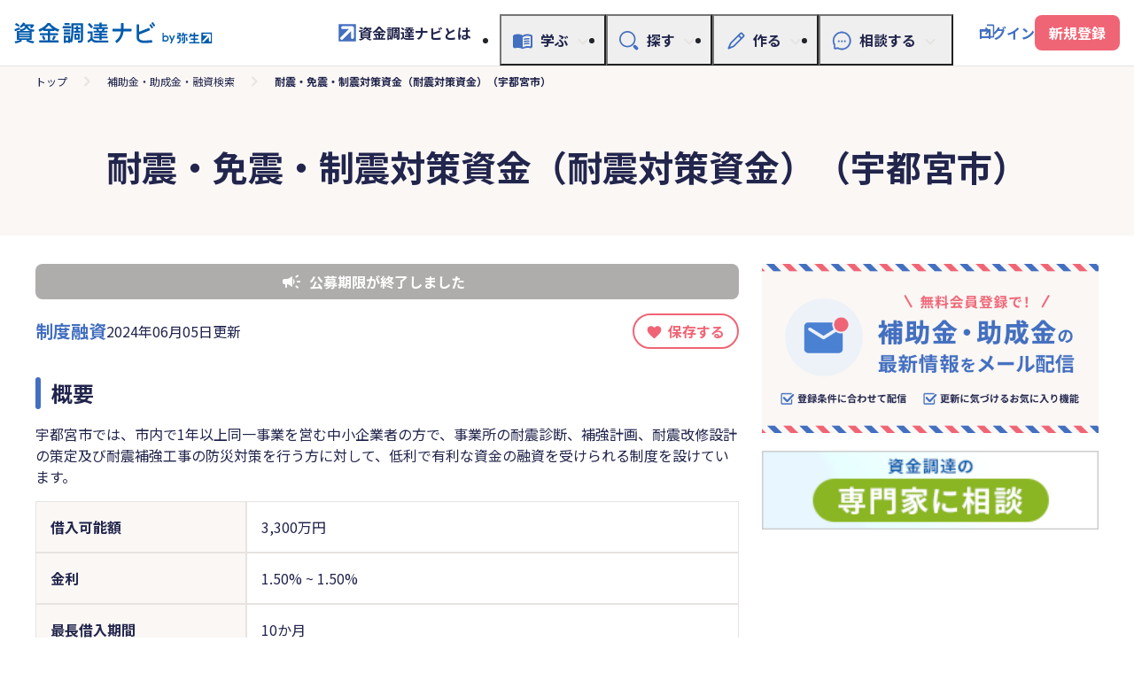

--- FILE ---
content_type: text/html; charset=utf-8
request_url: https://shikin.yayoi-kk.co.jp/search/y16966
body_size: 10791
content:
<!DOCTYPE html>
<html lang="ja">
  <head>
    <!-- Google Tag Manager -->
    <script>(function(w,d,s,l,i){w[l]=w[l]||[];w[l].push({'gtm.start':
      new Date().getTime(),event:'gtm.js'});var f=d.getElementsByTagName(s)[0],
      j=d.createElement(s),dl=l!='dataLayer'?'&l='+l:'';j.async=true;j.src=
      'https://www.googletagmanager.com/gtm.js?id='+i+dl;f.parentNode.insertBefore(j,f);
      })(window,document,'script','dataLayer','GTM-PF49TJ');</script>
    <!-- End Google Tag Manager -->
    <meta charset="utf-8">
<title>耐震・免震・制震対策資金（耐震対策資金）（宇都宮市）【資金調達ナビ】</title>
<meta name="description" content="宇都宮市では、市内で1年以上同一事業を営む中小企業者の方で、事業所の耐震診断、補強計画、耐震改修設計の策定及び耐震補強工事の防災対策を行う方に対して、低利で有利な資金の融資を受けられる制度を設けています。">
<link rel="canonical" href="https://shikin.yayoi-kk.co.jp/search/y16966">
<meta name="robots" content="noindex">
<meta property="og:title" content="耐震・免震・制震対策資金（耐震対策資金）（宇都宮市）【資金調達ナビ】">
<meta property="og:type" content="website">
<meta property="og:url" content="https://shikin.yayoi-kk.co.jp/search/y16966">
<meta property="og:image" content="https://shikin.yayoi-kk.co.jp/packs/media/images/ogp-d2a58b8b71ff1a24423338fe6931e0a8.png">
<meta property="og:site_name" content="資金調達ナビ">
<meta property="og:description" content="宇都宮市では、市内で1年以上同一事業を営む中小企業者の方で、事業所の耐震診断、補強計画、耐震改修設計の策定及び耐震補強工事の防災対策を行う方に対して、低利で有利な資金の融資を受けられる制度を設けています。">
<meta name="twitter:card" content="summary_large_image">
    <meta name="viewport" content="width=device-width, initial-scale=1.0">
    <meta name="format-detection" content="telephone=no">
    <meta name="csrf-param" content="authenticity_token" />
<meta name="csrf-token" content="sNK4F0SKVi_oDKTUnEo2wIWCnEyPARhclJnghKLL0RUNNVvW0iTb9uSref43li87V-CSBcpiJ5vkAmP5dqrOQQ" />
    

    <link rel="stylesheet" href="/assets/application-e85ceae0755cbedd36a382741103083c5ec511955a4994a2450a88c20bdaa990.css" media="all" />
    <script src="/packs/js/search/application-ee2d062dcc6121a14ff2.js" defer="defer"></script>
    <link rel="stylesheet" href="/packs/css/search/application-5254f769.css" media="screen" />
    <script src="/packs/js/search/index-7f1d62f7a48be5a404cc.js"></script>

  </head>

  <body>
    <!-- Google Tag Manager (noscript) -->
    <noscript><iframe src="https://www.googletagmanager.com/ns.html?id=GTM-PF49TJ"
      height="0" width="0" style="display:none;visibility:hidden"></iframe></noscript>
    <!-- End Google Tag Manager (noscript) -->
    <!-- グローバルナビゲーション -->
    <header class="site-header" id="siteHeader">
  <div class="site-header_body">
    <div class="site-header_inner">
      <div class="site-header_row">
        <div class="site-header_row-group">
          <div class="site-header-logo">
            <a href="/">
              <h1>
                <img alt="資金調達ナビ by 弥生" width="300px" height="32px" src="/packs/media/images/logo--shikin-choutatu-navi-b10224fe9286baa16477b882fb09c129.svg" />
              </h1>
</a>          </div>
        </div>
        <div class="site-header_row-group">
          <div class="site-header-about display-only-pc">
            <a href="/about/index.html">
              <img src="/packs/media/images/icon--rising-arrow-78720d746aa8c0402f393f3cf9fefa8a.svg" />
              資金調達ナビとは
            </a>
          </div>
          <div class="site-header-menu">
            <button type="button" class="site-header-menu_btn" id="siteHeaderMenuBtn" aria-controls="siteHeaderMenuContent">
              <span class="site-header-menu_btn-text" id="siteHeaderMenuBtnText">
                メニューを開く
              </span>
            </button>
            <div class="site-header-menu_content fn-site-header-menu_content" id="siteHeaderMenuContent">
              <div class="site-header-menu_content-group">
                <div class="site-header-nav">
                  <ul class="site-header-nav_list">
                    <!-- 学ぶ -->
                    <li style="position: relative;">
                      <button type="button" class="site-header-nav_btn js-site-header-nav_btn" aria-controls="dropdown-pc-0-0" aria-expanded="false">
                        <span class="site-header-nav_btn-text">
                          <img class="site-header-nav_btn-icon" src="/packs/media/images/icon--menu--study-617b9e5fac5658b2d6ea8eb147717310.svg" />
                          学ぶ
                        </span>
                      </button>
                      <div class="site-header-nav_content fn-site-dropdown-pc_content js-site-dropdown-pc_content" id="dropdown-pc-0-0" style="transition: none;">
                        <div class="site-header-nav_content-inner">
                          <div class="site-header-toggle_wrap">
                            <details class="site-header-toggle js-site-header-toggle">
                              <summary>
                                <span class="site-header-toggle_title">
                                  <img class="site-header-nav_btn-icon" src="/packs/media/images/icon--menu--study-617b9e5fac5658b2d6ea8eb147717310.svg" />
                                  学ぶ
                                </span>
                              </summary>
                              <div class="site-header-toggle_content">
                                <div class="site-header-toggle_content-row">
                                  <ul class="site-header-list-link">
                                    <li>
                                      <a href="/study/index.html">資金調達を学ぶ</a>
                                    </li>
                                    <li>
                                        <a href="#" data-bs-toggle="modal" data-bs-target="#novelty-register-modal">記事お気に入り</a>
                                        <img src="/packs/media/images/icon--lock-2bd5091629c184637ed8f1916dea1555.svg" />
                                    </li>
                                  </ul>
                                </div><!-- /site-header-toggle_content-row -->
                              </div><!-- /site-header-toggle_content -->
                            </details>
                          </div><!-- /site-header-toggle_wrap -->
                        </div><!-- /site-header-nav_content-inner -->
                      </div><!-- /site-header-nav_content -->
                      <div class="site-header-nav_backdrop fn-site-dropdown-pc_backdrop js-site-header-nav_backdrop" style="transition: none;"></div>
                    </li>
                    <!-- 探す -->
                    <li style="position: relative;">
                      <button type="button" class="site-header-nav_btn js-site-header-nav_btn" aria-controls="dropdown-pc-0-1" aria-expanded="false">
                        <span class="site-header-nav_btn-text">
                          <img class="site-header-nav_btn-icon" src="/packs/media/images/icon--menu--search-cc6155d3d2269342bec31362f73a07d5.svg" />
                          探す
                        </span>
                      </button>
                      <div class="site-header-nav_content fn-site-dropdown-pc_content js-site-dropdown-pc_content" id="dropdown-pc-0-1" style="transition: none;">
                        <div class="site-header-nav_content-inner">
                          <div class="site-header-toggle_wrap">
                            <details class="site-header-toggle js-site-header-toggle">
                              <summary>
                                <span class="site-header-toggle_title">
                                  <img class="site-header-nav_btn-icon" src="/packs/media/images/icon--menu--search-cc6155d3d2269342bec31362f73a07d5.svg" />
                                  探す
                                </span>
                              </summary>
                              <div class="site-header-toggle_content">
                                <div class="site-header-toggle_content-row">
                                  <ul class="site-header-list-link">
                                    <li>
                                      <a href="/search">補助金・助成金・融資検索</a>
                                    </li>
                                    <li>
                                      <a href="/search/diagnose/start">補助金かんたん診断</a>
                                    </li>
                                    <li>
                                      <a href="/study/loan-simulator/index.html">返済シミュレーター</a>
                                    </li>
                                    <li>
                                        <a href="#" data-bs-toggle="modal" data-bs-target="#novelty-register-modal">補助金・助成金・融資お気に入り</a>
                                        <img src="/packs/media/images/icon--lock-2bd5091629c184637ed8f1916dea1555.svg" />
                                    </li>
                                  </ul>
                                </div><!-- /site-header-toggle_content-row -->
                              </div><!-- /site-header-toggle_content -->
                            </details>
                          </div><!-- /site-header-toggle_wrap -->
                        </div><!-- /site-header-nav_content-inner -->
                      </div><!-- /site-header-nav_content -->
                      <div class="site-header-nav_backdrop fn-site-dropdown-pc_backdrop js-site-header-nav_backdrop" style="transition: none;"></div>
                    </li>
                    <!-- 作る -->
                    <li style="position: relative;">
                      <button type="button" class="site-header-nav_btn js-site-header-nav_btn" aria-controls="dropdown-pc-0-2" aria-expanded="false">
                        <span class="site-header-nav_btn-text">
                          <img class="site-header-nav_btn-icon" src="/packs/media/images/icon--menu--make-plan-5f8f67ed33f5c48ded9c885f8b1d4ffe.svg" />
                          作る
                        </span>
                      </button>
                      <div class="site-header-nav_content fn-site-dropdown-pc_content js-site-dropdown-pc_content" id="dropdown-pc-0-2" style="transition: none;">
                        <div class="site-header-nav_content-inner">
                          <div class="site-header-toggle_wrap">
                            <details class="site-header-toggle js-site-header-toggle">
                              <summary>
                                <span class="site-header-toggle_title">
                                  <img class="site-header-nav_btn-icon" src="/packs/media/images/icon--menu--make-plan-5f8f67ed33f5c48ded9c885f8b1d4ffe.svg" />
                                  作る
                                </span>
                              </summary>
                              <div class="site-header-toggle_content">
                                <div class="site-header-toggle_content-row">
                                  <ul class="site-header-list-link">
                                    <li>
                                      <a href="/plan">創業計画書を作る</a>
                                    </li>
                                    <li>
                                        <a href="#" data-bs-toggle="modal" data-bs-target="#jfcSignupLoginModal">創業計画書一覧・編集</a>
                                        <img src="/packs/media/images/icon--lock-2bd5091629c184637ed8f1916dea1555.svg" />
                                    </li>
                                  </ul>
                                </div><!-- /site-header-toggle_content-row -->
                              </div><!-- /site-header-toggle_content -->
                            </details>
                          </div><!-- /site-header-toggle_wrap -->
                        </div><!-- /site-header-nav_content-inner -->
                      </div><!-- /site-header-nav_content -->
                      <div class="site-header-nav_backdrop fn-site-dropdown-pc_backdrop js-site-header-nav_backdrop" style="transition: none;"></div>
                    </li>
                    <!-- 相談する -->
                    <li style="position: relative;">
                      <button type="button" class="site-header-nav_btn js-site-header-nav_btn" aria-controls="dropdown-pc-0-3" aria-expanded="false">
                        <span class="site-header-nav_btn-text">
                          <img class="site-header-nav_btn-icon" src="/packs/media/images/icon--menu--consult-e83b356e92f50f4e19802f9f6bb5763e.svg" />
                          相談する
                        </span>
                      </button>
                      <div class="site-header-nav_content fn-site-dropdown-pc_content js-site-dropdown-pc_content" id="dropdown-pc-0-3" style="transition: none;">
                        <div class="site-header-nav_content-inner">
                          <div class="site-header-toggle_wrap">
                            <details class="site-header-toggle js-site-header-toggle">
                              <summary>
                                <span class="site-header-toggle_title">
                                  <img class="site-header-nav_btn-icon" src="/packs/media/images/icon--menu--consult-e83b356e92f50f4e19802f9f6bb5763e.svg" />
                                  相談する
                                </span>
                              </summary>
                              <div class="site-header-toggle_content">
                                <div class="site-header-toggle_content-row">
                                  <ul class="site-header-list-link">
                                    <li>
                                      <a href="/zeirishi-shoukai/index.html">専門家に相談する</a>
                                    </li>
                                  </ul>
                                </div><!-- /site-header-toggle_content-row -->
                              </div><!-- /site-header-toggle_content -->
                            </details>
                          </div><!-- /site-header-toggle_wrap -->
                        </div><!-- /site-header-nav_content-inner -->
                      </div><!-- /site-header-nav_content -->
                      <div class="site-header-nav_backdrop fn-site-dropdown-pc_backdrop js-site-header-nav_backdrop" style="transition: none;"></div>
                    </li>
                    <!-- 資金調達ナビとは -->
                    <li style="position: relative; order: -1;" class="display-only-sp">
                      <div class="site-header-nav_content">
                        <div class="site-header-nav_content-inner">
                          <div class="site-header-about">
                            <a href="/about/index.html">
                              <img src="/packs/media/images/icon--rising-arrow-78720d746aa8c0402f393f3cf9fefa8a.svg" />
                              資金調達ナビとは
                            </a>
                          </div>
                        </div><!-- /site-header-nav_content-inner -->
                      </div><!-- /site-header-nav_content -->
                    </li>
                  </ul>
                </div><!-- /site-header-nav -->
                  <div class="site-header-login">
                    <a href="/log_in">ログイン</a>
                  </div>
              </div><!-- /site-header-menu_content-group -->
            </div><!-- /site-header-menu_content -->
            <div class="site-header-menu_backdrop fn-site-menu_backdrop" id="siteHeaderMenuBackdrop" style="transition: none;"></div>
          </div><!-- /site-header-menu -->
            <div class="site-header-signup">
              <a href="#" data-bs-toggle="modal" data-bs-target="#novelty-register-modal">新規登録</a>
            </div>
        </div><!-- /site-header_row-group -->
      </div><!-- /site-header_row -->
    </div><!-- /site-header_inner -->
  </div><!-- /site-header_body -->
</header>

<!-- 新規登録（モーダル） -->
<div class="modal fade" id="novelty-register-modal">
  <div class="modal-dialog modal-dialog-centered main-modal--login__dialog">
    <div class="modal-content main-modal--login__content">
      <div class="modal-body">
        <div class="text-center">
          <div class="main-modal--login__title"></div>
          <div class="main-modal--login__head-text">
            資金調達ナビに会員登録・ログイン（無料）をすると、<br>
              以下の機能がご利用いただけます
              <div>
                <ul>
                  <li>記事コンテンツのおすすめ提案、お気に入り保存</li>
                  <li>最新情報のメール配信</li>
                  <li>創業計画をつくる</li>
                  <li>お気に入りの資金調達手段の登録、<br>補助金助成金かんたん診断結果の保存</li>
                </ul>
              </div>
          </div>
          <div class="main-modal--login__button-section main-modal--login__button-section__sign-up">
            <div class="main-modal--login__button-section__text">
              <span>「弥生ID」をお持ちでない方は、新規登録（無料）へお進みください</span>
            </div>
            <button type="button" class="button--orange" onclick="location.href='/sign_up'">「弥生ID」新規登録</button>
          </div>
          <div class="main-modal--login__button-section main-modal--login__button-section__login">
            <div class="main-modal--login__button-section__text">
              起業開業ナビなど弥生の製品やサービスを既にご利用いただいている<br>
              <span>「弥生ID」をお持ちの方は、スピーディーに会員登録完了ができます</span>
            </div>
            <button type="button" class="button--activity" onclick="location.href='/log_in'">「弥生ID」でログイン</button>
          </div>
        </div>
        <button type="button" class="main-modal-inner__close main-modal-inner__close__login" data-bs-dismiss="modal" aria-label="Close"></button>
      </div>
    </div>
  </div>
</div>
<div class="modal fade" id="foundingSignupLoginModal">
  <div class="modal-dialog modal-dialog-centered main-modal--login__dialog">
    <div class="modal-content main-modal--login__content">
      <div class="modal-body">
        <div class="text-center">
          <div class="main-modal--login__title"></div>
          <div class="main-modal--login__head-text">
            資金調達ナビに会員登録・ログイン（無料）をすると、<br>
            <span>「創業計画をつくる」</span>などの機能がご利用いただけます
          </div>
          <div class="main-modal--login__button-section main-modal--login__button-section__sign-up">
            <div class="main-modal--login__button-section__text">
              <span>「弥生ID」をお持ちでない方は、新規登録（無料）へお進みください</span>
            </div>
            <button type="button" class="button--orange" onclick="location.href='/sign_up?forwarding_destination=plan_founding_templates'">「弥生ID」新規登録</button>
          </div>
          <div class="main-modal--login__button-section main-modal--login__button-section__login">
            <div class="main-modal--login__button-section__text">
              起業開業ナビなど弥生の製品やサービスを既にご利用いただいている<br>
              <span>「弥生ID」をお持ちの方は、スピーディーに会員登録完了ができます</span>
            </div>
            <button type="button" class="button--activity" onclick="location.href='/log_in?forwarding_destination=plan_founding_templates'">「弥生ID」でログイン</button>
          </div>
        </div>
        <button type="button" class="main-modal-inner__close main-modal-inner__close__login" data-bs-dismiss="modal" aria-label="Close"></button>
      </div>
    </div>
  </div>
</div>

<input type="hidden" class="js-open_favorite_signup_login_modal" id="open_favorite_signup_login_modal">

<div class="modal fade" id="jfcSignupLoginModal">
  <div class="modal-dialog modal-dialog-centered main-modal--login__dialog">
    <div class="modal-content main-modal--login__content">
      <div class="modal-body">
        <div class="text-center">
          <div class="main-modal--login__title"></div>
          <div class="main-modal--login__head-text">
            資金調達ナビに会員登録・ログイン（無料）をすると、<br>
            <span>「創業計画をつくる」</span>などの機能がご利用いただけます
          </div>
          <div class="main-modal--login__button-section main-modal--login__button-section__sign-up">
            <div class="main-modal--login__button-section__text">
              <span>「弥生ID」をお持ちでない方は、新規登録（無料）へお進みください</span>
            </div>
            <button type="button" class="button--orange" onclick="location.href='/sign_up?forwarding_destination=plan_jfc_templates'">「弥生ID」新規登録</button>
          </div>
          <div class="main-modal--login__button-section main-modal--login__button-section__login">
            <div class="main-modal--login__button-section__text">
              起業開業ナビなど弥生の製品やサービスを既にご利用いただいている<br>
              <span>「弥生ID」をお持ちの方は、スピーディーに会員登録完了ができます</span>
            </div>
            <button type="button" class="button--activity" onclick="location.href='/log_in?forwarding_destination=plan_jfc_templates'">「弥生ID」でログイン</button>
          </div>
        </div>
        <button type="button" class="main-modal-inner__close main-modal-inner__close__login" data-bs-dismiss="modal" aria-label="Close"></button>
      </div>
    </div>
  </div>
</div>

<input type="hidden" class="js-open_favorite_signup_login_modal" id="open_favorite_signup_login_modal">


    <main role="main">
      <!-- ファーストビュー -->
      <div class="main-search-result__main-firstview">
  <!-- パンくずリスト -->
  <div class="main-search-result__breadcrumb">
    <a class="main-search-result__breadcrumb__link" href="/">トップ</a>
    <img class="d-inline arrow" src="/packs/media/images/icon--chevron_right--search-result-9aceab134a780beec0a9b8d3760724d8.svg" />
    <span><a class="main-search-result__breadcrumb__link" href="/search">補助金・助成金・融資検索</a></span>
    <img class="d-inline arrow" src="/packs/media/images/icon--chevron_right--search-result-9aceab134a780beec0a9b8d3760724d8.svg" />
    <span class="current-page">耐震・免震・制震対策資金（耐震対策資金）（宇都宮市）</span>
</div>

  <!-- タイトル -->
  <div class="main-search-result__main-firstview__title">
      <h1>耐震・免震・制震対策資金（耐震対策資金）（宇都宮市）</h1>
  </div>
</div>

        <!-- アンカーリンク -->
        <div id="" class="main-anchorlink"></div>


        <div class="main-detail-re25__grid-main__wrapper">
          <div class="grid--main main-detail-re25__grid-main">
            <div class="grid--main__main">
              <!-- メインカラム -->
              
  <div class="main-detail-re25__detail">
  <div class="main-detail-re25__heading-box">

  <!-- 公募期限 -->
    <div class="main-detail-re25__expired">
      <span>公募期限が終了しました</span>
    </div>

  <div class="main-detail-re25__heading">
    <span class="main-detail-re25__heading__type">
        制度融資
    </span>
    <span class="main-detail-re25__heading__date">
      2024年06月05日更新
    </span>


    <div class="main-detail-re25__heading__favorite">
        <!-- お気に入り -->
  <div class="main-detail-re25__bookmark-tag">
    <form action="/toggle_favorite" accept-charset="UTF-8" data-remote="true" method="post"><input type="hidden" name="authenticity_token" value="Ry6bvzBtQfk1PrcKDPboHu5XZjZc5_1RrZsSo4zDPuRCQ5pKeRln8gsckjQNdafTyU8WbAWBiSQAhEL_rV964A" autocomplete="off" />
      <input type="hidden" name="anken_cd" value="y16966">
      <input type="hidden" name="action_on_click" value="touroku" class="js-favorite_action_on_click_y16966">
      <button name="button" type="submit" class="js-favorite_icon_re25_y16966 main-detail-re25__bookmark-tag__favorite-button main-detail-re25__bookmark-tag__unfavorited-state">
          保存する
</button></form>  </div>

    </div>
  </div>

</div>
  <div class="main-detail-re25__content">
      <div class="main-detail-re25__content--box">
  <h2 class="main-detail-re25__caption">概要</h2>
  <div class="main-detail-re25__overview">宇都宮市では、市内で1年以上同一事業を営む中小企業者の方で、事業所の耐震診断、補強計画、耐震改修設計の策定及び耐震補強工事の防災対策を行う方に対して、低利で有利な資金の融資を受けられる制度を設けています。</div>
  <div class="main-detail-re25__box">
    <span class="main-detail-re25__box-label">借入可能額</span>
    <span class="main-detail-re25__box-data">
      <span class="link--soating ">3,300万円</span>
    </span>
  </div>
  <div class="main-detail-re25__box">
    <span class="main-detail-re25__box-label">金利</span>
    <span class="main-detail-re25__box-data">
      <span>
        <span class="link--soating ">1.50%</span>
        ~
        <span class="link--soating ">1.50%</span>
      </span>
    </span>
  </div>
  <div class="main-detail-re25__box">
    <span class="main-detail-re25__box-label">最長借入期間</span>
    <span class="main-detail-re25__box-data"><span class="link--soating ">10か月</span></span>
  </div>
  <div class="main-detail-re25__box">
    <span class="main-detail-re25__box-label">審査回答期間</span>
    <span class="main-detail-re25__box-data"><span class="link--soating ">ー</span></span>
  </div>
  <div class="main-detail-re25__box">
    <span class="main-detail-re25__box-label">実施機関</span>
    <span class="main-detail-re25__box-data"><span class="link--soating">宇都宮市</span></span>
  </div>
  <div class="main-detail-re25__box">
    <span class="main-detail-re25__box-label">地域</span>
    <span class="main-detail-re25__box-data"><span class="link--soating">栃木県宇都宮市</span></span>
  </div>
  <div class="main-detail-re25__box">
    <span class="main-detail-re25__box-label">担保</span>
    <span class="main-detail-re25__box-data"><span class="link--soating ">場合によって必要</span></span>
  </div>
  <div class="main-detail-re25__box">
    <span class="main-detail-re25__box-label">代表者連帯保証</span>
    <span class="main-detail-re25__box-data"><span class="link--soating ">場合によって必要</span></span>
  </div>
  <div class="main-detail-re25__box">
    <span class="main-detail-re25__box-label">対象者</span>
    <span class="main-detail-re25__box-data"><span class="link--soating">宇都宮市の中小企業者</span></span>
  </div>
</div>

      <div class="main-detail-re25__content--box">
  <h2 class="main-detail-re25__caption">特徴</h2>
  <div class="main-detail-re25__box">
    <span class="main-detail-re25__box-label">実施機関名</span>
    <span class="main-detail-re25__box-data">宇都宮市</span>
  </div>
  <div class="main-detail-re25__box">
    <span class="main-detail-re25__box-label">概要</span>
    <span class="main-detail-re25__box-data">■対象者<br />〇対象者の要件<br />以下の全ての要件に該当する方。<br />1.市内に事業所を有し、引き続き1年以上現在の事業を営んでいる中小企業者または中小企業者の協同組合などで、法人の場合はその商標登録を、個人の場合は市内に住民登録を行っていること。<br />2.市税を滞納していないこと。<br />3.経営が健全で、返済能力が確実であること。<br /><br />■資金使途<br />運転資金、設備資金<br /><br />■融資限度額<br />・運転資金：300万円<br />・設備資金：3000万円<br /><br />■融資利率<br />年1.5%<br /><br />■融資期間<br />・運転資金：5年以内（据置1年以内）<br />・運転資金：10年以内（据置1年以内）<br /><br />■信用保証<br />・栃木県信用保証協会の信用保証を付す。<br />・保証料は年1.71%以内。<br />※申込金額が2000万円以内の資金については、信用保証料の補助があります。<br /><br />■担保・保証人<br />・担保は保証協会又は取扱金融機関の定めるところによる。<br />・保証人は原則として不要だが、法人は代表者1名。</span>
  </div>
  <div class="main-detail-re25__box">
    <span class="main-detail-re25__box-label">課題・資金使途</span>
    <span class="main-detail-re25__box-data">建物への投資、防災・セキュリティ対策</span>
  </div>
</div>
<div class="main-detail-re25__content--box">
  <h2 class="main-detail-re25__caption">申込条件</h2>
    <div class="main-detail-re25__box">
      <span class="main-detail-re25__box-label">対象者</span>
      <span class="main-detail-re25__box-data">宇都宮市の中小企業者</span>
    </div>
  <div class="main-detail-re25__box">
    <span class="main-detail-re25__box-label">事業形態</span>
    <span class="main-detail-re25__box-data">個人事業主、法人（株式会社・合同会社など）、医療法人、非営利法人（医療法人を除く）</span>
  </div>
  <div class="main-detail-re25__box">
    <span class="main-detail-re25__box-label">業種分類</span>
    <span class="main-detail-re25__box-data">
      <span class="d-block">すべて（基本的に業種制限なし）</span>
      <span class="d-block">貸金業、クレジットカード業等非預金信用機関を除く、駐車場業を除く、火葬・墓地管理業を除く、郵便局を除く、廃棄物処理業、政治団体、と畜場、宗教、外国公務を除く</span>
    </span>
  </div>
    <div class="main-detail-re25__box">
      <span class="main-detail-re25__box-label">継続年数<button class="m-tooltip">
	<div>?</div>
  <div class="m-tooltip__content">
    <div class="m-tooltip__item">
      <span class="m-tooltip__heading"></span>
      <span class="m-tooltip__data">創業後の期数になります。創業前に対応するかは「事業形態」の欄をご確認ください。</span>
    </div>
  </div>
</button></span>
      <span class="main-detail-re25__box-data">創業1期目、創業2期目、創業3期目、4期目以降</span>
    </div>
  <div class="main-detail-re25__box">
    <span class="main-detail-re25__box-label">地域</span>
    <span class="main-detail-re25__box-data">栃木県宇都宮市</span>
  </div>
  <div class="main-detail-re25__box">
    <span class="main-detail-re25__box-label">訪問の必要性</span>
    <span class="main-detail-re25__box-data">
      <span class="d-block">不要</span>
      <span class="d-block"></span>
    </span>
  </div>
  <div class="main-detail-re25__box">
    <span class="main-detail-re25__box-label">担保必要性</span>
    <span class="main-detail-re25__box-data">
      <span class="d-block">場合によって必要</span>
      <span class="d-block"></span>
    </span>
  </div>
  <div class="main-detail-re25__box">
    <span class="main-detail-re25__box-label">代表者連帯保証の必要性<button class="m-tooltip">
	<div>?</div>
  <div class="m-tooltip__content">
    <div class="m-tooltip__item">
      <span class="m-tooltip__heading"></span>
      <span class="m-tooltip__data">法人の代表者が、法人と事実上まったく同じ返済義務を負う制度のことです。法人が代表者連帯保証付きの融資を受け、返済できなくなった場合、その代表者が返済義務を負うことになります。</span>
    </div>
  </div>
</button></span>
    <span class="main-detail-re25__box-data">
      <span class="d-block">場合によって必要</span>
      <span class="d-block"></span>
    </span>
  </div>
  <div class="main-detail-re25__box">
    <span class="main-detail-re25__box-label">保証人の必要性<button class="m-tooltip">
	<div>?</div>
  <div class="m-tooltip__content">
    <div class="m-tooltip__item">
      <span class="m-tooltip__heading"></span>
      <span class="m-tooltip__data">借り手が返済できなくなった場合、代わりに返済義務を負う人のことです。</span>
    </div>
  </div>
</button></span>
    <span class="main-detail-re25__box-data">
      <span class="d-block">場合によって必要</span>
      <span class="d-block"></span>
    </span>
  </div>
</div>
<div class="main-detail-re25__content--box">
  <h2 class="main-detail-re25__caption">借入条件</h2>
    <div class="main-detail-re25__box">
      <span class="main-detail-re25__box-label">信用保証<button class="m-tooltip">
	<div>?</div>
  <div class="m-tooltip__content">
    <div class="m-tooltip__item">
      <span class="m-tooltip__heading"></span>
      <span class="m-tooltip__data">借り手が返済できなくなった場合、借り手に代わって公的機関である信用保証協会や民間の信用保証会社がその返済を一時的に肩代わりする制度です。</span>
    </div>
  </div>
</button></span>
      <span class="main-detail-re25__box-data"><span class="d-block">信用保証協会の信用保証を付す。</span></span>
    </div>
    <div class="main-detail-re25__box">
      <span class="main-detail-re25__box-label">信用保証料率<button class="m-tooltip">
	<div>?</div>
  <div class="m-tooltip__content">
    <div class="m-tooltip__item">
      <span class="m-tooltip__heading"></span>
      <span class="m-tooltip__data">信用保証協会や保証会社に対して、借り手が支払う費用です。</span>
    </div>
  </div>
</button></span>
      <span class="main-detail-re25__box-data">
        <span class="d-block">
          ~
            1.71%
        </span>
        <span class="d-block">申込金額が2000万円以内の資金については信用保証料の補助あり</span>
      </span>
    </div>
  <div class="main-detail-re25__box">
    <span class="main-detail-re25__box-label">借入可能額（融資限度額）</span>
    <span class="main-detail-re25__box-data">
      <span class="d-block">3,300万円</span>
      <span class="d-block"></span>
    </span>
  </div>
    <div class="main-detail-re25__box">
      <span class="main-detail-re25__box-label">借入期間</span>
      <span class="main-detail-re25__box-data">
        <span class="d-block">
        
        ~
        10か月
        </span>
        <span class="d-block"></span>
      </span>
    </div>
</div>
<div class="main-detail-re25__content--box">
  <h2 class="main-detail-re25__caption">金利条件</h2>
  <div class="main-detail-re25__box">
    <span class="main-detail-re25__box-label">金利（年率）</span>
    <span class="main-detail-re25__box-data">
      <span class="d-block">
          1.50%
        ~
          1.50%
      </span>
      <span class="d-block"></span>
    </span>
  </div>
  <div class="main-detail-re25__box">
    <span class="main-detail-re25__box-label">金利体系<button class="m-tooltip">
	<div>?</div>
  <div class="m-tooltip__content">
    <div class="m-tooltip__item">
      <span class="m-tooltip__heading">固定金利</span>
      <span class="m-tooltip__data">借入時点で決定された金利水準が期間中変わらずに適用される金利体系です。</span>
    </div>
    <div class="m-tooltip__item">
      <span class="m-tooltip__heading">固定金利選択型</span>
      <span class="m-tooltip__data">融資実行時から一定期間までの金利を一定にする金利体系です。</span>
    </div>
    <div class="m-tooltip__item">
      <span class="m-tooltip__heading">変動金利</span>
      <span class="m-tooltip__data">その時々の金利情勢に応じて定期的に金利が変動する金利体系です。</span>
    </div>
  </div>
</button></span>
    <span class="main-detail-re25__box-data">固定金利</span>
  </div>
</div>
<div class="main-detail-re25__content--box">
  <h2 class="main-detail-re25__caption">返済方法</h2>
  <div class="main-detail-re25__box">
    <span class="main-detail-re25__box-label">返済方式</span>
    <span class="main-detail-re25__box-data">月賦返済</span>
  </div>
</div>
  <div class="main-detail-re25__content--box">
    <h2 class="main-detail-re25__caption">その他</h2>
      <div class="main-detail-re25__box">
        <span class="main-detail-re25__box-label">備考</span>
        <span class="main-detail-re25__box-data">
          <div class="trix-content">
  以下の情報を更新しました<br>締切日
</div>

        </span>
      </div>
  </div>

    <div class="main-detail-re25__content--footer">
      <button type="button" class="main-detail-re25__external-link-button gtm-external-link" data-id="y16966" onclick="window.open('https://www.city.utsunomiya.tochigi.jp/sangyo/sangyo/chushokigyo/taishin/1006853.html', '_blank', 'noopener noreferrer')" name="gtm-modal-external-btn" value="制度融資_宇都宮市_耐震・免震・制震対策資金（耐震対策資金）（宇都宮市）">
        提供元サイト
      </button>
      <div class="pc-only">
          <!-- お気に入り -->
  <div class="main-detail-re25__bookmark-tag">
    <form action="/toggle_favorite" accept-charset="UTF-8" data-remote="true" method="post"><input type="hidden" name="authenticity_token" value="1yA2FmlMxYfZnV7y0tcGjVOSLYG2wwwJo3JyO9aDt83STTfjIDjjjOe_e8zTVElAdIpd2--leHwObSJn9x_zyQ" autocomplete="off" />
      <input type="hidden" name="anken_cd" value="y16966">
      <input type="hidden" name="action_on_click" value="touroku" class="js-favorite_action_on_click_y16966">
      <button name="button" type="submit" class="js-favorite_icon_re25_y16966 main-detail-re25__bookmark-tag__favorite-button main-detail-re25__bookmark-tag__unfavorited-state">
          保存する
</button></form>  </div>

      </div>
    </div>
  </div>
</div>


<div class="main-detail-re25__back-page-link__wrapper">
  <a class="main-detail-re25__back-page-link" href="/search">
    補助金・助成金・融資検索TOPへ
</a></div>

            </div>
            <div class="grid--main__side main-detail-re25__grid-main__side">
              <!-- サイドバー -->
              <div class="main-detail-re25__sidebar__banner">
  <div class="main-sidebar no-padding">
      <div class="main-sidebar__banner no-border">
        <a
          href="#"
          class="ls-banner"
          data-bs-toggle="modal"
          data-bs-target="#novelty-register-modal"
        >
          <img alt="メール配信" src="/packs/media/images/banner--ls-mail-a1dcf76519152d2e578a517d3ec9df47.png" />
        </a>
      </div>
    <div class="main-sidebar__banner no-border">
      <a
        href="/zeirishi-shoukai/index.html"
        target="_blank"
        rel="noopener noreferrer"
        class="ls-banner"
      >
        <img alt="専門家に相談" src="/packs/media/images/suchi-banner-small-2f5add09a7cd67b59d4994ff73cfed1e.png" />
      </a>
    </div>
  </div>
</div>

            </div>
          </div>
            <div class="main-detail-re25__relation__wrapper">
              <div class="main-detail-re25__relation">
                <h2 class="main-detail-re25__caption">関連する資金調達手段</h2>
<div class="swiper-container" id="swiper-container__main-detail-relation">
  <div class="swiper-wrapper">
      <div class="swiper-slide">
          <!-- card -->
<div class="main-search-result__card " onclick="window.open('/search/y25080', '_blank', 'noopener noreferrer')">
  <div class="main-search-result__card__container">
    
<div class="main-search-result__card__heading-box">
  <div class="main-search-result__card__heading">
    <span class="main-search-result__card__heading__date ">
        <span>
          2025年04月01日
           ~ 
        </span>
        <span>
          2026年03月31日
        </span>
    </span>
      <!-- お気に入り -->
  <div class="main-search-result__card__bookmark-tag">
    <form action="/toggle_favorite" accept-charset="UTF-8" data-remote="true" method="post"><input type="hidden" name="authenticity_token" value="oI0Ikqkx48-ASynk0xL8rx7gPar9OY027YWHF5Txolil4Aln4EXFxL5pDNrSkbNiOfhN8KRf-UNAmtdLtW3mXA" autocomplete="off" />
      <input type="hidden" name="anken_cd" value="y25080">
      <input type="hidden" name="action_on_click" value="touroku" class="js-favorite_action_on_click_y25080">
      <button name="button" type="submit" class="js-favorite_icon_search_result_y25080 main-search-result__card__bookmark-tag__unfavorited-state" onclick="event.stopPropagation();">
          <img alt="お気に入り登録" src="/packs/media/images/icon--heart-mark--off-09d282e81b484839d986480f3a1ba1c9.svg" />
</button>      <div class="main-search-result__card__bookmark-tag__favorited-state-hover-icon js-search-result-card-bookmark-tag-state-hover-icon" style="transition: none;"></div>
      <div class="main-search-result__card__bookmark-tag__unfavorited-state-hover-icon js-search-result-card-bookmark-tag-state-hover-icon" style="transition: none;"></div>
</form>  </div>

  </div>
  <div class="main-search-result__card__title__wrapper">
    <span class="main-search-result__card__title">
      重度障がい者向けグループホーム整備促進補助金（宇都宮市）
    </span>
  </div>
</div>
      <div class="main-search-result__card__content">
  <div class="main-search-result__card__items">
    <div class="main-search-result__card__item">
      <span class="main-search-result__card__item-label">上限金額</span>
      <span class="main-search-result__card__item-data">
        <span class="">
          98万円
        </span>
        
      </span>
    </div>
    <div class="main-search-result__card__item">
      <span class="main-search-result__card__item-label">助成率</span>
      <span class="main-search-result__card__item-data">
        <span class="">
          4分の3
        </span>
      </span>
    </div>
    <div class="main-search-result__card__item">
      <span class="main-search-result__card__item-label">地域</span>
      <span class="main-search-result__card__item-data">
        <span class="">
          栃木県宇都宮市
        </span>
      </span>
    </div>
    <div class="main-search-result__card__item">
      <span class="main-search-result__card__item-label">実施機関</span>
      <span class="main-search-result__card__item-data">
        <span class="">
          宇都宮市
        </span>
      </span>
    </div>
  </div>
</div>

    <div class="main-search-result__card__under__wrapper">
  <div class="main-search-result__card__under">
    <div class="main-search-result__card__under__anken-type__wrapper">
        <span class="main-search-result__card__under__anken-type">
          補助金
        </span>
    </div>
    <div class="main-search-result__card__under__read-more__wrapper">
      <span class="main-search-result__card__under__read-more">詳しく見る</span>
    </div>
  </div>
</div>

  </div>
</div>

      </div>
  </div>
  <div class="main-detail-re25__relation__arrows">
    <button class="main-detail-re25__relation__arrows-prev" id="main-carousel__arrows-prev__relation">
      <svg
        width="8"
        height="14"
        viewBox="0 0 8 14"
        fill="none"
        xmlns="http://www.w3.org/2000/svg"
      >
        <path
          d="M1 13L7 7L0.999999 1"
          stroke-width="2"
          stroke-linecap="round"
          stroke-linejoin="round"
        />
      </svg>
    </button>
    <button class="main-detail-re25__relation__arrows-next" id="main-carousel__arrows-next__relation">
      <svg
        width="8"
        height="14"
        viewBox="0 0 8 14"
        fill="none"
        xmlns="http://www.w3.org/2000/svg"
      >
        <path
          d="M1 13L7 7L0.999999 1"
          stroke-width="2"
          stroke-linecap="round"
          stroke-linejoin="round"
        />
      </svg>
    </button>
  </div>
</div>

              </div>
            </div>
        </div>

        <section class="ls-memberMerit">
  <div class="ls-memberMerit-inner">
    <div class="ls-memberMerit-inner__header">
      <img src="/packs/media/images/member-merit--illustration-1-9e25f356d68ea332b38bb66a6768f801.svg" />
      <div>
        <div class="ls-memberMerit-inner__header--subtitle"><span>無料</span>の会員登録でさらに便利に！</div>
        <div class="ls-memberMerit-inner__header--title">資金調達ナビ 会員限定機能</div>
      </div>
      <img src="/packs/media/images/member-merit--illustration-2-fb4e3fa7fc49b02b4b30fc47c5ee7dc1.svg" />
    </div>
    <div class="ls-memberMerit-inner__content">
      <div>
        <div>メール配信</div>
        <img src="/packs/media/images/member-merit--mail-739e722c829a4f46e6778901c0c0e7ef.svg" />
        <div>登録した情報に一致する最新の補助金・助成金情報や、お気に入り登録した補助金・助成金の更新をいち早くお知らせします。</div>
      </div>
      <div>
        <div>検索結果の保存</div>
        <img src="/packs/media/images/member-merit--bookmark-8cb92f6d9f6b40e2fbfa5d29f190bb0a.svg" />
        <div>「資金調達手段のお気に入りに登録」で、必要なコンテンツへ素早くアクセスできます。</div>
      </div>
      <div>
        <div>創業計画作成</div>
        <img src="/packs/media/images/member-merit--sogyokeikaku-bd88785d10519b642b723d098702af85.svg" />
        <div>創業数値計画や日本政策金融公庫の創業計画書をWeb上で簡単に作成可能。今後、作成できる資料の種類をさらに拡充予定です。</div>
      </div>
      <div>
        <div>記事のお気に入り</div>
        <img src="/packs/media/images/member-merit--favorite-a7f7ad8f7a2663cd5d1b30219ec85979.svg" />
        <div>「記事のお気に入りに登録」で、お気に入りの記事をスマートに管理。読みたいときにすぐご覧いただけます。</div>
      </div>
    </div>
    <div class="ls-memberMerit-inner__footer">
      <button
        data-bs-toggle="modal"
        data-bs-target="#novelty-register-modal"
        class="">
        会員登録はこちら
        <img alt="→" src="/packs/media/images/icon--arrow--pink-26db9b2562de7851c1935f64141bc181.svg" />
      </button>
    </div>
  </div>
</section>


      <!-- TOPへ戻る -->
      <a href="#" class="scroll-top" id="scrollTop"></a>

    </main>
    <!-- フッター -->
    <footer class="site-footer">
  <div class="site-footer-nav">
    <div class="site-footer-nav_inner">
      <div class="site-footer-nav_group">
        <div class="site-footer-logo">
          <a href="/">
            <img alt="資金調達ナビ by 弥生" src="/packs/media/images/logo--shikin-choutatu-navi-b10224fe9286baa16477b882fb09c129.svg" />
</a>        </div><!-- /site-footer-logo -->
        <ul class="site-footer-list-link">
          <li>
            <a href="/about/index.html">資金調達ナビとは</a>
          </li>
          <li>
            <a href="/info/index.html">お知らせ</a>
          </li>
        </ul>
      </div><!-- /site-footer-nav_group -->
      <div class="site-footer-nav_group">
        <details class="site-footer-toggle js-site-footer-toggle">
          <summary>
            <span class="site-footer-toggle_title">
              <img class="site-footer-toggle_title-icon" src="/packs/media/images/icon--menu--study-617b9e5fac5658b2d6ea8eb147717310.svg" />
              学ぶ
            </span>
          </summary>
          <div class="site-footer-toggle_content">
            <div class="site-footer-toggle_content-group">
              <ul class="site-footer-list-link">
                <li>
                  <a href="/study/index.html">資金調達を学ぶ</a>
                </li>
                <li>
                    <a href="#" data-bs-toggle="modal" data-bs-target="#novelty-register-modal">記事お気に入り</a>
                    <img src="/packs/media/images/icon--lock-2bd5091629c184637ed8f1916dea1555.svg" />
                </li>
              </ul>
            </div>
          </div><!-- /site-footer-toggle_content -->
        </details>
        <details class="site-footer-toggle js-site-footer-toggle">
          <summary>
            <span class="site-footer-toggle_title">
              <img class="site-footer-toggle_title-icon" src="/packs/media/images/icon--menu--search-cc6155d3d2269342bec31362f73a07d5.svg" />
              探す
            </span>
          </summary>
          <div class="site-footer-toggle_content">
            <div class="site-footer-toggle_content-group">
              <ul class="site-footer-list-link">
                <li>
                  <a href="/search">補助金・助成金・融資検索</a>
                </li>
                <li>
                  <a href="/search/diagnose/start">補助金かんたん診断</a>
                </li>
                <li>
                  <a href="/study/loan-simulator/index.html">返済シミュレーター</a>
                </li>
                <li>
                    <a href="#" data-bs-toggle="modal" data-bs-target="#novelty-register-modal">補助金・助成金・融資お気に入り</a>
                    <img src="/packs/media/images/icon--lock-2bd5091629c184637ed8f1916dea1555.svg" />
                </li>
              </ul>
            </div>
          </div><!-- /site-footer-toggle_content -->
        </details>
      </div><!-- /site-footer-nav_group -->
      <div class="site-footer-nav_group">
        <details class="site-footer-toggle js-site-footer-toggle">
          <summary>
            <span class="site-footer-toggle_title">
              <img class="site-footer-toggle_title-icon" src="/packs/media/images/icon--menu--make-plan-5f8f67ed33f5c48ded9c885f8b1d4ffe.svg" />
              作る
            </span>
          </summary>
          <div class="site-footer-toggle_content">
            <div class="site-footer-toggle_content-group">
              <ul class="site-footer-list-link">
                <li>
                  <a href="/plan">創業計画書を作る</a>
                </li>
                <li>
                    <a href="#" data-bs-toggle="modal" data-bs-target="#jfcSignupLoginModal">創業計画書一覧・編集</a>
                    <img src="/packs/media/images/icon--lock-2bd5091629c184637ed8f1916dea1555.svg" />
                </li>
              </ul>
            </div>
          </div><!-- /site-footer-toggle_content -->
        </details>
        <details class="site-footer-toggle js-site-footer-toggle">
          <summary>
            <span class="site-footer-toggle_title">
              <img class="site-footer-toggle_title-icon" src="/packs/media/images/icon--menu--consult-e83b356e92f50f4e19802f9f6bb5763e.svg" />
              相談する
            </span>
          </summary>
          <div class="site-footer-toggle_content">
            <div class="site-footer-toggle_content-group">
              <ul class="site-footer-list-link">
                <li>
                  <a href="/zeirishi-shoukai/index.html">専門家に相談する</a>
                </li>
              </ul>
            </div>
          </div><!-- /site-footer-toggle_content -->
        </details>
      </div><!-- /site-footer-nav_group -->
      <div class="site-footer-nav_group">
        <details class="site-footer-toggle js-site-footer-toggle">
          <summary>
            <span class="site-footer-toggle_title">
              <img class="site-footer-toggle_title-icon" src="/packs/media/images/icon--rising-arrow-78720d746aa8c0402f393f3cf9fefa8a.svg" />
              弥生のお役立ちツール
            </span>
          </summary>
          <div class="site-footer-toggle_content">
            <div class="site-footer-toggle_content-group">
              <ul class="site-footer-list-link">
                <li>
                  <a href="https://www.yayoi-kk.co.jp/kigyo/setsuritsu/" target="_blank" rel="noopener noreferrer">弥生のかんたん会社設立</a>
                </li>
                <li>
                  <a href="https://www.yayoi-kk.co.jp/kigyo/starting/" target="_blank" rel="noopener noreferrer">弥生のかんたん開業届</a>
                </li>
                <li>
                  <a href="https://zeirishi.yayoi-kk.co.jp/introduction/" target="_blank" rel="noopener noreferrer">税理士紹介サービス</a>
                </li>
                <li>
                  <a href="https://zeirishi.yayoi-kk.co.jp/search/" target="_blank" rel="noopener noreferrer">税理士検索</a>
                </li>
                <li>
                  <a href="https://zeirishi.yayoi-kk.co.jp/questions/" target="_blank" rel="noopener noreferrer">弥生のかんたん税理士相談</a>
                </li>
              </ul>
            </div>
          </div><!-- /site-footer-toggle_content -->
        </details>
        <details class="site-footer-toggle js-site-footer-toggle">
          <summary>
            <span class="site-footer-toggle_title">
              <img class="site-footer-toggle_title-icon" src="/packs/media/images/icon--rising-arrow-78720d746aa8c0402f393f3cf9fefa8a.svg" />
              資金繰り改善サービス
            </span>
          </summary>
          <div class="site-footer-toggle_content">
            <div class="site-footer-toggle_content-group">
              <ul class="site-footer-list-link">
                <li>
                  <a href="https://www.yayoi-kk.co.jp/lp/invoicecard/?utm_source=shikin&utm_medium=referral&utm_campaign=invoicecard_shikin_footer" target="_blank" rel="noopener noreferrer">請求書カード払い by 弥生株式会社</a>
                </li>
                <li>
                  <a href="https://www.yayoi-kk.co.jp/lp/factoring-labol/?utm_source=shikin&utm_medium=referral&utm_campaign=freenance_shikin_footer" target="_blank" rel="noopener noreferrer">labol ファクタリング for 弥生ユーザー</a>
                </li>
              </ul>
            </div>
          </div><!-- /site-footer-toggle_content -->
        </details>
      </div><!-- /site-footer-nav_group -->
    </div><!-- /site-footer-nav_inner -->
  </div><!-- /site-footer-nav -->
  <div class="site-footer-utility">
    <div class="site-footer-utility_inner">
      <ul class="site-footer-utility_list">
        <li>
          <a href="https://www.yayoi-kk.co.jp/company/sitepolicy/index.html" target="_blank" rel="noopener noreferrer">サイトポリシー</a>
        </li>
        <li>
          <a href="https://www.yayoi-kk.co.jp/company/privacy/index.html" target="_blank" rel="noopener noreferrer">プライバシーポリシー</a>
        </li>
        <li>
          <a href="https://www.yayoi-kk.co.jp/company/copyright/index.html" target="_blank" rel="noopener noreferrer">免責事項</a>
        </li>
        <li>
          <a href="https://www.yayoi-kk.co.jp/terms/services/shikin/" target="_blank" rel="noopener noreferrer">資金調達ナビ利用規約</a>
        </li>
        <li>
          <a href="/sitemap/index.html" target="_blank" rel="noopener noreferrer">サイトマップ</a>
        </li>
        <li>
          <a href="https://www.yayoi-kk.co.jp/company/antisocialist/index.html" target="_blank" rel="noopener noreferrer">反社会的勢力に対する基本方針</a>
        </li>
        <li>
          <a href="https://www.yayoi-kk.co.jp/company/trademark/index.html" target="_blank" rel="noopener noreferrer">商標について</a>
        </li>
        <li>
          <a href="https://www.yayoi-kk.co.jp/contact/index.html" target="_blank" rel="noopener noreferrer">お問い合わせ</a>
        </li>
        <li>
          <a href="https://www.yayoi-kk.co.jp/index.html" target="_blank" rel="noopener noreferrer">弥生公式サイトへ</a>
        </li>
      </ul>
      <p class="site-footer-copyright">
        <small>
          ※ 本サービスに掲載されている金融機関の融資商品は、資金調達の参考情報として紹介させていただくものです。当社が契約の媒介や代理・斡旋等を行うものではありません。
        </small>
        <small>
          Copyright © Yayoi Co., Ltd. All rights reserved.
        </small>
      </p>
    </div>
  </div><!-- /site-footer-utility -->
</footer>


      <!-- 詳細ページ追従フッター -->
      <div class="main-detail-re25__chasefooter--sp js-fixed-footer">
  <div>
    <button type="button" class="main-detail-re25__chasefooter__button--consulting" onclick="location.href='/zeirishi-shoukai/index.html'">
      専門家へ相談する
    </button>
  </div>
    <!-- お気に入り -->
  <div class="main-detail-re25__bookmark-tag">
    <form action="/toggle_favorite" accept-charset="UTF-8" data-remote="true" method="post"><input type="hidden" name="authenticity_token" value="1OBcmkj-194d6EKOzD9_RStM3b1ZGnXduFF1oOGIUs7RjV1vAYrx1SPKZ7DNvDCIDFSt5wB8AagVTiX8wBQWyg" autocomplete="off" />
      <input type="hidden" name="anken_cd" value="y16966">
      <input type="hidden" name="action_on_click" value="touroku" class="js-favorite_action_on_click_y16966">
      <button name="button" type="submit" class="js-favorite_icon_re25_y16966 main-detail-re25__bookmark-tag__favorite-button main-detail-re25__bookmark-tag__unfavorited-state">
          保存する
</button></form>  </div>

</div>


    <script>
var checkedPrefs = [];
var checkedCities = [];
</script>


    <div class="modal fade" id="favoriteSignupLoginModal">
  <div class="modal-dialog modal-dialog-centered main-modal--login__dialog">
    <div class="modal-content main-modal--login__content">
      <div class="modal-body">
        <div class="text-center">
          <div class="main-modal--login__title"></div>
          <div class="main-modal--login__head-text">
            資金調達ナビに会員登録・ログイン（無料）をすると、<br>
            以下の機能がご利用いただけます
            <div>
              <ul>
                <li>記事コンテンツのおすすめ提案、お気に入り保存</li>
                <li>最新情報のメール配信</li>
                <li>創業計画をつくる</li>
                <li>お気に入りの資金調達手段の登録、<br>補助金助成金かんたん診断結果の保存</li>
              </ul>
            </div>
          </div>
          <div class="main-modal--login__button-section main-modal--login__button-section__sign-up">
            <div class="main-modal--login__button-section__text">
              <span>「弥生ID」をお持ちでない方は、新規登録（無料）へお進みください</span>
            </div>
            <button type="button" class="button--orange" onclick="location.href='/sign_up'">「弥生ID」新規登録</button>
          </div>
          <div class="main-modal--login__button-section main-modal--login__button-section__login">
            <div class="main-modal--login__button-section__text">
              起業開業ナビなど弥生の製品やサービスを既にご利用いただいている<br>
              <span>「弥生ID」をお持ちの方は、スピーディーに会員登録完了ができます</span>
            </div>
            <button type="button" class="button--activity" onclick="location.href='/log_in'">「弥生ID」でログイン</button>
          </div>
        </div>
        <button type="button" class="main-modal-inner__close main-modal-inner__close__login" data-bs-dismiss="modal" aria-label="Close"></button>
      </div>
    </div>
  </div>
</div>

<input type="hidden" class="js-open_favorite_signup_login_modal" id="open_favorite_signup_login_modal">



    <input type="hidden" id="is_detail_search" value="false">

  </body>
</html>


--- FILE ---
content_type: image/svg+xml
request_url: https://shikin.yayoi-kk.co.jp/packs/media/images/member-merit--illustration-2-fb4e3fa7fc49b02b4b30fc47c5ee7dc1.svg
body_size: 3922
content:
<svg width="80" height="124" viewBox="0 0 80 124" fill="none" xmlns="http://www.w3.org/2000/svg">
<path d="M60.6237 36.8686C60.3437 34.1186 58.3737 31.9886 55.9537 31.5586L55.2737 24.9786L54.7537 19.9286C54.6437 18.8186 54.4337 17.7286 54.1637 16.6886C53.3837 13.6686 51.9737 10.9586 50.1137 8.6986C46.2537 4.0086 40.4637 1.2886 34.2937 1.9286C28.1237 2.5686 23.0137 6.4086 20.1937 11.7886C18.8337 14.3786 18.0137 17.3186 17.8537 20.4286C17.8037 21.5086 17.8237 22.6086 17.9437 23.7186C17.9437 23.7186 18.5237 25.9986 18.7137 28.9386C19.0337 33.8986 19.4737 38.3086 19.7637 39.9586C20.4537 43.8786 21.7237 47.1986 21.7437 47.2486C22.5537 49.3586 23.6737 51.2786 25.0537 52.9486C26.7837 55.0486 28.7537 56.7686 31.2537 57.9386C32.2337 58.3986 32.8937 59.3286 33.0037 60.3786L33.2437 63.1086L34.1537 71.5986C34.3237 73.2886 35.8837 74.5186 37.6237 74.3386L45.5337 73.5286C47.2737 73.3486 48.5437 71.8286 48.3737 70.1386L47.2337 59.0786C47.1237 58.0086 47.5937 56.9586 48.4737 56.3086C50.7837 54.6286 52.4337 52.4786 53.7437 49.9886C54.8737 47.8386 55.6237 45.4486 55.9337 42.9186C58.5137 42.1986 60.9237 39.8286 60.6137 36.8686H60.6237Z" fill="#FACD9E"/>
<path d="M65.5691 70.6002C62.8291 67.6702 59.3191 65.7002 55.8491 64.1602C55.6491 64.0702 55.2591 63.9102 55.2591 63.9102L37.1391 73.8502L24.9391 64.2802C21.4691 65.8102 18.2191 68.0202 15.4791 70.9502C9.15906 77.7102 5.13907 87.7402 5.13907 98.9602L4.78906 118.55L75.5591 119.14V98.9502C75.5591 87.7302 71.8891 77.3602 65.5691 70.6002Z" fill="#27A863"/>
<path d="M24.9401 64.2791L37.1401 73.8491L55.2601 63.9091C55.2601 63.9091 46.5501 60.1791 34.3401 61.9791C28.8301 62.7891 24.3901 64.5291 24.9501 64.2791H24.9401Z" fill="#FACD9E"/>
<path d="M31.4599 37.1783C31.5299 37.8383 32.1199 38.3183 32.7799 38.2483C33.4399 38.1783 33.9199 37.5883 33.8499 36.9283C33.7799 36.2683 33.1899 35.7883 32.5299 35.8583C31.8699 35.9283 31.3899 36.5183 31.4599 37.1783Z" fill="#E78224"/>
<path d="M30.8805 41.7896C30.5305 41.8296 30.3005 42.1696 30.4105 42.4996C30.7305 43.4496 31.4905 44.7796 33.5805 44.7796C35.6705 44.7796 36.3805 42.9696 36.4505 41.8496C36.4705 41.5196 36.1805 41.2496 35.8405 41.2796L30.8805 41.7896Z" fill="#E78224"/>
<path d="M36.3786 26.6587C37.0786 25.9087 38.0786 25.4687 39.1086 25.4787C40.1686 25.4787 41.1686 25.8887 41.9886 26.5587C42.4186 26.9087 41.8786 27.5687 41.4486 27.2187C40.1986 26.1887 38.2386 25.9087 37.0386 27.1887C36.6686 27.5887 35.9986 27.0487 36.3786 26.6487" fill="#0B57A0"/>
<path d="M40.3804 37.2778C41.6704 37.1478 42.6004 35.9978 42.4704 34.7078L42.1604 31.6978C42.0304 30.4078 40.8804 29.4778 39.5904 29.6078C38.3004 29.7378 37.3704 30.8878 37.5004 32.1778L37.8104 35.1878C37.9404 36.4778 39.0904 37.4078 40.3804 37.2778Z" fill="white"/>
<path d="M39.5415 36.8795C40.3915 36.7895 41.0115 36.0295 40.9215 35.1795L40.7215 33.1895C40.6315 32.3395 39.8715 31.7195 39.0215 31.8095C38.1715 31.8995 37.5515 32.6595 37.6415 33.5095L37.8415 35.4995C37.9315 36.3495 38.6915 36.9695 39.5415 36.8795Z" fill="#0B57A0"/>
<path d="M26.4522 28.289C25.0222 27.279 23.1622 27.959 22.1422 29.209C21.7922 29.639 21.1322 29.099 21.4822 28.669C22.1422 27.849 23.0422 27.249 24.0822 27.019C25.0922 26.799 26.1522 27.019 26.9922 27.619C27.4422 27.939 26.9022 28.599 26.4522 28.279" fill="#0B57A0"/>
<path d="M25.9624 38.7583C24.6724 38.8883 23.5224 37.9583 23.3924 36.6683L23.0824 33.6583C22.9524 32.3683 23.8824 31.2183 25.1724 31.0883C26.4624 30.9583 27.6124 31.8883 27.7424 33.1783L28.0524 36.1883C28.1824 37.4783 27.2524 38.6283 25.9624 38.7583Z" fill="white"/>
<path d="M25.1587 38.3482C24.3087 38.4382 23.5487 37.8182 23.4587 36.9682L23.2587 34.9782C23.1687 34.1282 23.7887 33.3682 24.6387 33.2782C25.4887 33.1882 26.2487 33.8082 26.3387 34.6582L26.5387 36.6482C26.6287 37.4982 26.0087 38.2582 25.1587 38.3482Z" fill="#0B57A0"/>
<path d="M9.96139 122.158H7.03138C3.52138 122.158 0.681379 119.318 0.951379 115.808V113.638C0.951379 110.618 3.40139 108.178 6.41139 108.178H8.99139C13.0314 108.178 16.3114 111.458 16.3114 115.498V115.808C16.3114 119.318 13.4614 122.158 9.96139 122.158Z" fill="#27A863"/>
<path d="M19.4204 90.0787L9.35046 89.6487C8.62046 89.6187 8.02044 89.0687 7.93044 88.3387L5.11045 65.8787C4.99045 64.9587 5.73045 64.1587 6.66045 64.1987L16.7304 64.6287C17.4604 64.6587 18.0604 65.2087 18.1504 65.9387L20.9705 88.3987C21.0905 89.3187 20.3504 90.1187 19.4204 90.0787Z" fill="#E1E7F5"/>
<path d="M11.8616 67.0979C11.9116 67.4679 11.6416 67.8079 11.2716 67.8479C10.9016 67.8979 10.5616 67.6279 10.5216 67.2579C10.4716 66.8879 10.7416 66.5479 11.1116 66.5079C11.4816 66.4579 11.8216 66.7279 11.8616 67.0979Z" fill="#0B57A0"/>
<path d="M4.04093 86.689C1.09093 88.349 0.0409376 92.089 1.69094 95.039C3.35094 97.989 7.09093 99.039 10.0409 97.389C12.9909 95.729 14.0409 91.989 12.3909 89.039C10.7309 86.089 6.99093 85.039 4.04093 86.689Z" fill="#FACD9E"/>
<path d="M3.35113 90.6496C3.08113 90.6496 2.80111 90.5796 2.54111 90.4196C1.81111 89.9696 1.58112 89.0196 2.03112 88.2896L4.74113 83.8496C5.78113 82.1596 7.49112 80.9796 9.45112 80.6196L12.4811 80.0696C13.3211 79.9196 14.1311 80.4696 14.2811 81.3096C14.4311 82.1496 13.8811 82.9596 13.0411 83.1096L10.0111 83.6596C8.92111 83.8596 7.96112 84.5096 7.39112 85.4596L4.68111 89.8996C4.39111 90.3796 3.88112 90.6396 3.36112 90.6396L3.35113 90.6496Z" fill="#FACD9E"/>
<path d="M4.2105 94.298C3.9405 94.298 3.66049 94.228 3.40049 94.068C2.67049 93.618 2.44049 92.668 2.89049 91.938L5.6005 87.498C6.6405 85.808 8.35049 84.628 10.3105 84.268L13.3405 83.718C14.1805 83.568 14.9905 84.118 15.1405 84.968C15.2905 85.808 14.7405 86.618 13.8905 86.768L10.8605 87.318C9.7705 87.518 8.8205 88.168 8.2405 89.118L5.53049 93.558C5.24049 94.038 4.7305 94.298 4.2105 94.298Z" fill="#FACD9E"/>
<path d="M8.84931 91.3678C8.11931 91.3678 7.46931 90.8478 7.32931 90.0978C7.17931 89.2578 7.72931 88.4478 8.57931 88.2978L13.9993 87.3078C14.8393 87.1578 15.6393 87.7078 15.7993 88.5578C15.9493 89.3978 15.3993 90.2078 14.5493 90.3578L9.12931 91.3478C9.03931 91.3678 8.93931 91.3778 8.84931 91.3778V91.3678Z" fill="#FACD9E"/>
<path d="M9.51336 94.9987C8.78336 94.9987 8.13337 94.4787 7.99337 93.7287C7.84337 92.8887 8.39337 92.0787 9.24337 91.9287L14.6634 90.9387C15.5034 90.7887 16.3134 91.3387 16.4634 92.1887C16.6134 93.0287 16.0634 93.8387 15.2134 93.9887L9.79336 94.9787C9.70336 94.9987 9.60336 95.0087 9.51336 95.0087V94.9987Z" fill="#FACD9E"/>
<path d="M5.90915 117.189H5.08915C2.69915 117.189 0.769148 115.049 0.949148 112.419V92.4788H8.90915L10.2291 112.419C10.2291 115.059 8.28916 117.189 5.90915 117.189Z" fill="#FACD9E"/>
<path d="M31.2395 77.2394C34.6195 77.3994 37.2295 80.2794 37.0695 83.6594C36.9095 87.0394 34.0295 89.6494 30.6495 89.4894C27.2695 89.3294 24.6595 86.4494 24.8195 83.0694C24.9795 79.6894 27.8595 77.0794 31.2395 77.2394Z" fill="#FACD9E"/>
<path d="M32.9412 80.6396C32.6612 80.6396 32.3812 80.5596 32.1212 80.3996L25.6512 76.3496L19.5712 72.8296C18.8312 72.3996 18.5812 71.4596 19.0112 70.7196C19.4412 69.9796 20.3812 69.7296 21.1212 70.1596L27.2412 73.6996L33.7612 77.7796C34.4812 78.2296 34.7012 79.1896 34.2512 79.9096C33.9612 80.3796 33.4512 80.6396 32.9412 80.6396Z" fill="#FACD9E"/>
<path d="M34.9807 84.0904C34.7007 84.0904 34.4207 84.0104 34.1607 83.8504L29.7507 81.0904C28.8107 80.5004 27.6607 80.3404 26.6007 80.6504L23.6507 81.5104C22.8307 81.7504 21.9707 81.2804 21.7307 80.4604C21.4907 79.6404 21.9607 78.7804 22.7807 78.5404L25.7307 77.6804C27.6407 77.1204 29.7007 77.4104 31.3807 78.4604L35.7907 81.2204C36.5107 81.6704 36.7307 82.6304 36.2807 83.3504C35.9907 83.8204 35.4807 84.0804 34.9707 84.0804L34.9807 84.0904Z" fill="#FACD9E"/>
<path d="M24.2419 85.0897C23.5719 85.0897 22.9519 84.6497 22.7619 83.9797C22.5219 83.1597 22.9919 82.2997 23.8119 82.0597L29.1019 80.5197C29.9219 80.2797 30.7819 80.7497 31.0219 81.5697C31.2619 82.3897 30.7919 83.2497 29.9719 83.4897L24.6819 85.0297C24.5419 85.0697 24.3919 85.0897 24.2519 85.0897H24.2419Z" fill="#FACD9E"/>
<path d="M25.2693 88.6405C24.5993 88.6405 23.9793 88.2005 23.7893 87.5305C23.5493 86.7105 24.0193 85.8505 24.8393 85.6105L30.1293 84.0705C30.9493 83.8305 31.8093 84.3005 32.0493 85.1205C32.2893 85.9405 31.8193 86.8005 30.9993 87.0405L25.7093 88.5805C25.5693 88.6205 25.4193 88.6405 25.2793 88.6405H25.2693Z" fill="#FACD9E"/>
<path d="M44.5709 105.169L29.3709 86.1292C28.7309 85.4492 28.7609 84.3792 29.4409 83.7292L34.0509 79.4092C34.4909 78.9892 35.1809 78.9792 35.6309 79.3892L53.9809 98.9392C55.0209 100.079 54.9609 101.839 53.8409 102.909L51.4009 105.229C48.4709 108.009 47.3509 108.109 44.5809 105.169" fill="#FACD9E"/>
<path d="M78.8405 102.239C76.8005 81.6789 67.1105 70.3689 61.4205 67.1289L63.0505 104.999C58.0605 101.289 53.6105 98.0689 53.4105 98.2189L44.8105 105.939C44.0805 106.469 43.9305 107.489 44.4605 108.219C44.4605 108.219 56.3105 122.169 63.8605 123.639C70.1805 124.869 73.6005 122.199 75.3905 119.619C78.0505 116.639 79.7505 111.239 78.8505 102.239H78.8405Z" fill="#27A863"/>
<path d="M24.9384 64.2793C24.8684 64.3093 24.8784 64.3093 24.9484 64.2793H24.9384Z" fill="#0B57A0"/>
<path d="M49.6059 62.3184C49.3959 63.7284 49.1259 65.5684 48.8359 67.4284L55.2459 63.9184C55.2459 63.9184 53.1659 63.0284 49.6059 62.3284V62.3184Z" fill="#F09197"/>
<path d="M30.4892 62.709C27.4992 63.399 25.3192 64.169 24.9492 64.289L29.6292 67.959C29.7792 65.709 30.1792 63.889 30.4992 62.709H30.4892Z" fill="#F09197"/>
<path d="M66.4287 23.4193C65.3087 18.7893 62.5387 8.3093 53.5187 3.2393C50.2987 1.1193 46.2087 -0.120695 41.0387 0.00930484C39.4687 0.0493048 38.2487 1.39931 38.2487 1.39931C38.2487 1.39931 37.0087 0.299305 35.0587 0.649305C28.3887 1.85931 24.1587 5.04931 21.4787 8.78931L21.3687 8.8293C21.3687 8.8293 16.6087 14.4693 15.5487 20.2093C13.9387 28.9193 14.0587 35.8193 13.7187 37.6593C12.1987 45.8093 8.80866 43.9493 10.0487 46.5893C15.7187 58.6593 28.8887 56.6393 27.8587 55.7993C26.8287 54.9593 25.9087 54.0093 25.0487 52.9493C23.6787 51.2793 22.5487 49.3593 21.7387 47.2493C21.7187 47.2093 20.4487 43.8793 19.7587 39.9593C19.4687 38.3093 19.0287 33.8993 18.7087 28.9393C18.6587 28.1093 18.5687 27.3493 18.4787 26.6593C21.2987 26.7793 27.6387 26.5593 31.8487 22.7393C37.4087 17.6993 39.5887 12.7293 39.5887 12.7293C39.5887 12.7293 43.1387 25.6393 53.6287 27.2793C53.6287 27.2793 55.2087 34.3493 51.4487 41.2893C48.9987 45.8093 45.8687 46.9493 45.5387 48.2893C45.0987 50.0393 51.1387 53.9693 54.4487 53.4493C67.1887 51.4493 71.1387 44.6693 72.3587 37.8793C72.9387 34.6293 70.6787 35.8093 68.8787 32.8793C67.0087 29.8493 66.5387 23.8693 66.4287 23.4193Z" fill="#B08952"/>
</svg>


--- FILE ---
content_type: image/svg+xml
request_url: https://shikin.yayoi-kk.co.jp/packs/media/images/icon--announce--expired-907b1932b264a83f2e5f60ec79e94fff.svg
body_size: 387
content:
<svg width="24" height="24" viewBox="0 0 24 24" fill="none" xmlns="http://www.w3.org/2000/svg">
<g clip-path="url(#clip0_561_24731)">
<path d="M18 12C18 12.55 18.45 13 19 13H21C21.55 13 22 12.55 22 12C22 11.45 21.55 11 21 11H19C18.45 11 18 11.45 18 12Z" fill="white"/>
<path d="M16.5896 16.82C16.2596 17.26 16.3496 17.87 16.7896 18.19C17.3196 18.58 17.8796 19 18.4096 19.4C18.8496 19.73 19.4696 19.64 19.7896 19.2C19.7896 19.19 19.7996 19.19 19.7996 19.18C20.1296 18.74 20.0396 18.12 19.5996 17.8C19.0696 17.4 18.5096 16.98 17.9896 16.59C17.5496 16.26 16.9296 16.36 16.5996 16.8C16.5996 16.81 16.5896 16.82 16.5896 16.82Z" fill="white"/>
<path d="M19.8098 4.81004C19.8098 4.80004 19.7998 4.80004 19.7998 4.79004C19.4698 4.35004 18.8498 4.26005 18.4198 4.59005C17.8898 4.99005 17.3198 5.41004 16.7998 5.81004C16.3598 6.14004 16.2798 6.76005 16.6098 7.19004C16.6098 7.20004 16.6198 7.20004 16.6198 7.21004C16.9498 7.65004 17.5598 7.74004 17.9998 7.41004C18.5298 7.02004 19.0898 6.59004 19.6198 6.19004C20.0498 5.87004 20.1298 5.25004 19.8098 4.81004Z" fill="white"/>
<path d="M8 9H4C2.9 9 2 9.9 2 11V13C2 14.1 2.9 15 4 15H5V18C5 18.55 5.45 19 6 19C6.55 19 7 18.55 7 18V15H8L13 18V6L8 9Z" fill="white"/>
<path d="M15.5 12C15.5 10.67 14.92 9.47002 14 8.65002V15.34C14.92 14.53 15.5 13.33 15.5 12Z" fill="white"/>
</g>
<defs>
<clipPath id="clip0_561_24731">
<rect width="24" height="24" fill="white"/>
</clipPath>
</defs>
</svg>


--- FILE ---
content_type: image/svg+xml
request_url: https://shikin.yayoi-kk.co.jp/packs/media/images/member-merit--favorite-a7f7ad8f7a2663cd5d1b30219ec85979.svg
body_size: 354
content:
<svg width="121" height="121" viewBox="0 0 121 121" fill="none" xmlns="http://www.w3.org/2000/svg">
<circle cx="60.668" cy="60.9478" r="60" fill="#FAF7F5"/>
<circle cx="59.1782" cy="61.4934" r="27.7915" fill="#E2EAFF"/>
<path d="M58.2267 49.5323C58.526 48.611 59.8294 48.611 60.1288 49.5323L62.5187 56.8876C62.6525 57.2997 63.0365 57.5786 63.4697 57.5786H71.2036C72.1723 57.5786 72.5751 58.8182 71.7914 59.3876L65.5346 63.9335C65.1841 64.1881 65.0374 64.6395 65.1713 65.0515L67.5612 72.4069C67.8605 73.3282 66.8061 74.0943 66.0223 73.5249L59.7655 68.9791C59.415 68.7244 58.9404 68.7244 58.5899 68.9791L52.3331 73.5249C51.5494 74.0943 50.4949 73.3282 50.7942 72.4069L53.1841 65.0515C53.318 64.6395 53.1714 64.1881 52.8209 63.9335L46.564 59.3876C45.7803 58.8182 46.1831 57.5786 47.1518 57.5786H54.8857C55.3189 57.5786 55.7029 57.2997 55.8368 56.8876L58.2267 49.5323Z" fill="#4A81D3"/>
<path d="M81.1211 27.7468L80.0204 34.0093" stroke="#4A81D3" stroke-width="3" stroke-linecap="round"/>
<path d="M94.75 41.1968L88.5224 43.5061" stroke="#4A81D3" stroke-width="3" stroke-linecap="round"/>
<path d="M89.2461 33.1536L84.9655 38.3848" stroke="#4A81D3" stroke-width="3" stroke-linecap="round"/>
</svg>


--- FILE ---
content_type: image/svg+xml
request_url: https://shikin.yayoi-kk.co.jp/packs/media/images/icon--menu--consult-e83b356e92f50f4e19802f9f6bb5763e.svg
body_size: 930
content:
<svg width="28" height="28" viewBox="0 0 28 28" fill="none" xmlns="http://www.w3.org/2000/svg">
<g clip-path="url(#clip0_1436_80)">
<path fill-rule="evenodd" clip-rule="evenodd" d="M14.2916 3.79149C8.65366 3.79149 4.08324 8.36192 4.08324 13.9998C4.08324 15.9353 4.621 17.7424 5.5548 19.283L5.70315 19.5278L5.38779 23.1285C5.37042 23.3268 5.55245 23.4838 5.74608 23.4376L8.90877 22.6824L9.21011 22.8557C10.7057 23.7159 12.4398 24.2082 14.2916 24.2082C19.9295 24.2082 24.4999 19.6377 24.4999 13.9998C24.4999 8.36192 19.9295 3.79149 14.2916 3.79149ZM2.33324 13.9998C2.33324 7.39542 7.68716 2.04149 14.2916 2.04149C20.896 2.04149 26.2499 7.39542 26.2499 13.9998C26.2499 20.6042 20.896 25.9582 14.2916 25.9582C12.2515 25.9582 10.3286 25.4466 8.64637 24.5443L6.15252 25.1397C4.79707 25.4634 3.52288 24.364 3.64446 22.9758L3.9104 19.9394C2.90682 18.1888 2.33324 16.1601 2.33324 13.9998Z" fill="#436FC0"/>
<path fill-rule="evenodd" clip-rule="evenodd" d="M2.15869 14.0003C2.15869 7.29922 7.59097 1.86694 14.292 1.86694C20.9931 1.86694 26.4254 7.29922 26.4254 14.0003C26.4254 20.7013 20.9931 26.1336 14.292 26.1336C12.2461 26.1336 10.3159 25.6264 8.62302 24.7303L6.19362 25.3104C4.72199 25.6618 3.33858 24.4682 3.47059 22.961L3.73176 19.979C2.73028 18.2136 2.15869 16.1722 2.15869 14.0003ZM14.292 2.21694C7.78427 2.21694 2.50869 7.49252 2.50869 14.0003C2.50869 16.1292 3.07388 18.128 4.06268 19.8528L4.08998 19.9004L3.81925 22.9915C3.70809 24.2607 4.87306 25.2659 6.11233 24.97L8.67091 24.3591L8.72955 24.3905C10.3869 25.2795 12.2815 25.7836 14.292 25.7836C20.7998 25.7836 26.0754 20.508 26.0754 14.0003C26.0754 7.49252 20.7998 2.21694 14.292 2.21694ZM14.292 3.96694C8.75077 3.96694 4.25869 8.45902 4.25869 14.0003C4.25869 15.9028 4.78723 17.6787 5.70491 19.1928L5.88294 19.4865L5.56258 23.1442C5.55563 23.2235 5.62844 23.2863 5.70589 23.2678L8.93621 22.4965L9.29782 22.7045C10.7676 23.5498 12.4717 24.0336 14.292 24.0336C19.8333 24.0336 24.3254 19.5415 24.3254 14.0003C24.3254 8.45902 19.8333 3.96694 14.292 3.96694ZM3.90869 14.0003C3.90869 8.26572 8.55747 3.61694 14.292 3.61694C20.0266 3.61694 24.6754 8.26572 24.6754 14.0003C24.6754 19.7348 20.0266 24.3836 14.292 24.3836C12.4089 24.3836 10.6448 23.8829 9.12332 23.0079L8.88225 22.8692L5.78718 23.6083C5.47736 23.6822 5.18612 23.431 5.21391 23.1136L5.52428 19.57L5.4056 19.3742C4.45569 17.807 3.90869 15.9686 3.90869 14.0003Z" fill="#436FC0"/>
<circle cx="10.2915" cy="14.6667" r="1.25" fill="#436FC0"/>
<circle cx="14.2915" cy="14.6667" r="1.25" fill="#436FC0"/>
<circle cx="18.2915" cy="14.6667" r="1.25" fill="#436FC0"/>
</g>
<defs>
<clipPath id="clip0_1436_80">
<rect width="28" height="28" fill="white"/>
</clipPath>
</defs>
</svg>


--- FILE ---
content_type: image/svg+xml
request_url: https://shikin.yayoi-kk.co.jp/packs/media/images/icon--lock-2bd5091629c184637ed8f1916dea1555.svg
body_size: 294
content:
<svg width="20" height="20" viewBox="0 0 20 20" fill="none" xmlns="http://www.w3.org/2000/svg">
<g clip-path="url(#clip0_1083_19579)">
<path fill-rule="evenodd" clip-rule="evenodd" d="M7.5 5.3033C7.5 4.2695 8.32853 3.125 10 3.125C11.7317 3.125 12.5 4.32764 12.5 5V7.5H7.5V5.3033ZM5.625 7.5V5.3033C5.625 3.2305 7.29647 1.25 10 1.25C12.6433 1.25 14.375 3.17236 14.375 5V7.5H15.3125C16.5206 7.5 17.5 8.47938 17.5 9.6875V16.5625C17.5 17.7706 16.5206 18.75 15.3125 18.75H4.6875C3.47938 18.75 2.5 17.7706 2.5 16.5625V9.6875C2.5 8.47938 3.47938 7.5 4.6875 7.5H5.625ZM4.375 9.6875C4.375 9.51491 4.51491 9.375 4.6875 9.375H15.3125C15.4851 9.375 15.625 9.51491 15.625 9.6875V16.5625C15.625 16.7351 15.4851 16.875 15.3125 16.875H4.6875C4.51491 16.875 4.375 16.7351 4.375 16.5625V9.6875Z" fill="#436FC0"/>
<path d="M8.3335 12.9167C8.3335 11.9962 9.07969 11.25 10.0002 11.25C10.9206 11.25 11.6668 11.9962 11.6668 12.9167C11.6668 13.8371 10.9206 14.5833 10.0002 14.5833C9.07969 14.5833 8.3335 13.8371 8.3335 12.9167Z" fill="#436FC0"/>
</g>
<defs>
<clipPath id="clip0_1083_19579">
<rect width="20" height="20" fill="white"/>
</clipPath>
</defs>
</svg>


--- FILE ---
content_type: image/svg+xml
request_url: https://shikin.yayoi-kk.co.jp/packs/media/images/icon--arrow-next--search-result-card-9149ee130a2ac7f4135eb8d7dbd8ce23.svg
body_size: 434
content:
<svg width="16" height="16" viewBox="0 0 16 16" fill="none" xmlns="http://www.w3.org/2000/svg">
<circle cx="8" cy="8" r="8" fill="#436FC0"/>
<g clip-path="url(#clip0_865_442)">
<path d="M6.19305 4.47319C5.93305 4.73319 5.93305 5.15319 6.19305 5.41319L8.77971 7.99985L6.19305 10.5865C5.93305 10.8465 5.93305 11.2665 6.19305 11.5265C6.45305 11.7865 6.87305 11.7865 7.13305 11.5265L10.193 8.46652C10.453 8.20652 10.453 7.78652 10.193 7.52652L7.13305 4.46652C6.87971 4.21319 6.45305 4.21319 6.19305 4.47319Z" fill="white"/>
</g>
<defs>
<clipPath id="clip0_865_442">
<rect width="16" height="16" fill="white"/>
</clipPath>
</defs>
</svg>
